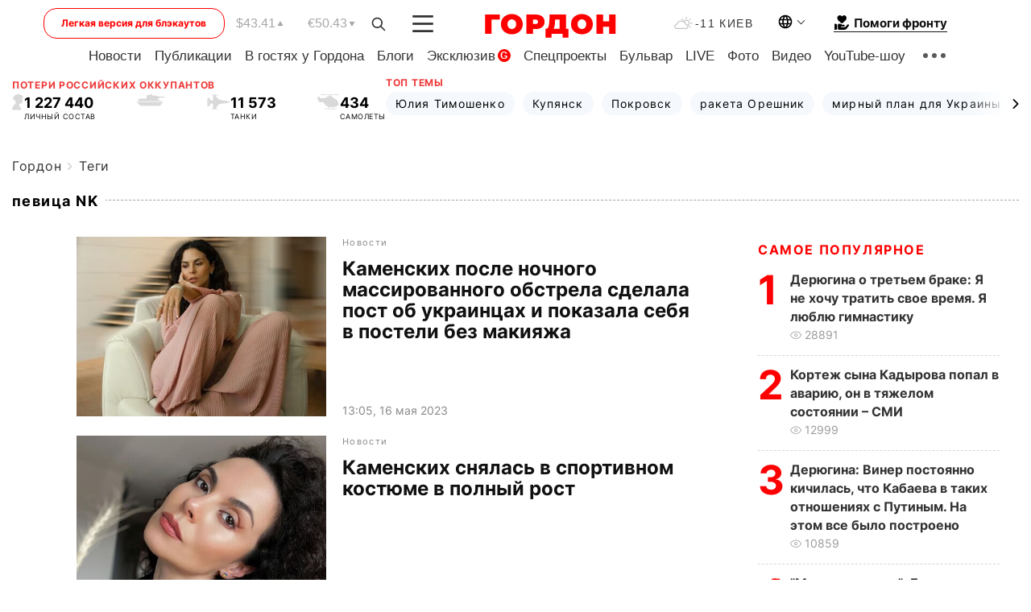

--- FILE ---
content_type: application/javascript; charset=utf-8
request_url: https://fundingchoicesmessages.google.com/f/AGSKWxVluhrXWI7UrFXm3F_gZWb0vYu5I741-0suWacIAs0-2F6a8gW-nRjDxFLo_JGfzzE9wESgj_DnATkC9c8FWwjSjBf9HlIu7myGg59yvp0zdGC9Y6esWf6PcKU2M_nG6JU7EJShYzZJGljBlsd6czTBM-MzMQHiEZxZ1SRlvcR4vM6Gtz2uMn60F_i0/_/banneradviva./visitoursponsors./kskads.&AdType=_300-250-
body_size: -1292
content:
window['3209d050-5d20-4085-b90d-ae8a848fb955'] = true;